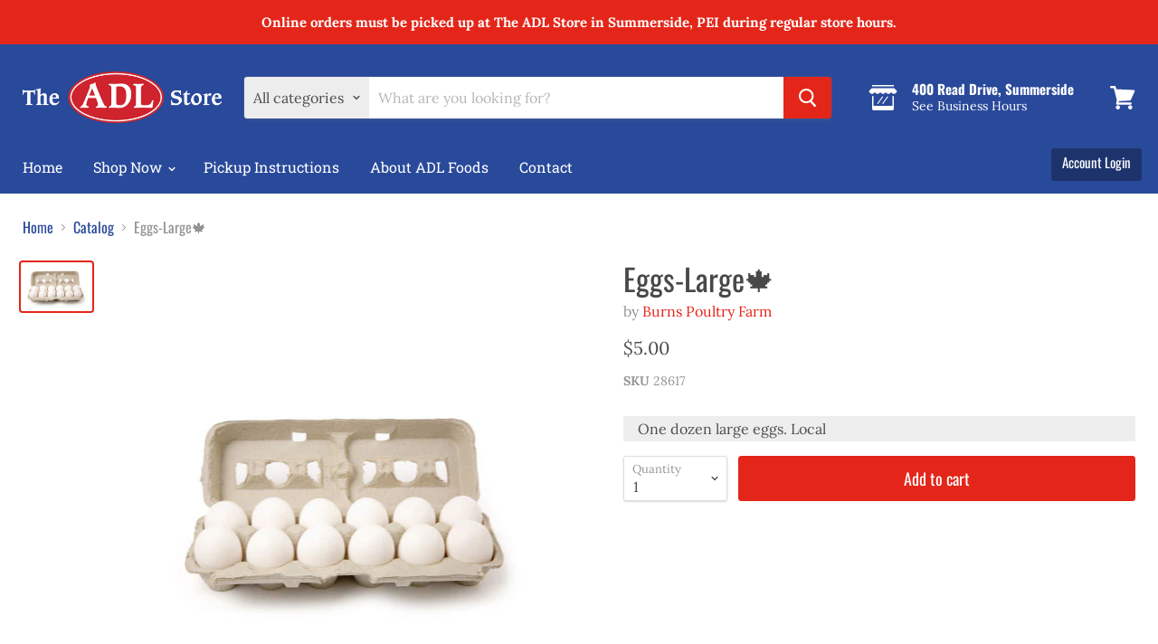

--- FILE ---
content_type: text/html; charset=utf-8
request_url: https://store.adlfoods.ca/collections/all/products/eggs-large?view=_recently-viewed
body_size: 818
content:

































<li
  class="productgrid--item  imagestyle--cropped-medium        product-recently-viewed-card  show-actions--mobile"
  data-product-item
  data-product-quickshop-url="/products/eggs-large"
  data-quickshop-hash="5dc37522b4c5ec9bc9953ea61c234b2216185e5efe8fa156ebf7e85c5fce5cb9"
  
    data-recently-viewed-card
  
>
  <div class="productitem" data-product-item-content>
    <div class="product-recently-viewed-card-time" data-product-handle="eggs-large">
      <button
        class="product-recently-viewed-card-remove"
        aria-label="close"
        data-remove-recently-viewed
      >
        <svg
  aria-hidden="true"
  focusable="false"
  role="presentation"
  width="10"
  height="10"
  viewBox="0 0 10 10"
  xmlns="http://www.w3.org/2000/svg"
>
  <path d="M6.08785659,5 L9.77469752,1.31315906 L8.68684094,0.225302476 L5,3.91214341 L1.31315906,0.225302476 L0.225302476,1.31315906 L3.91214341,5 L0.225302476,8.68684094 L1.31315906,9.77469752 L5,6.08785659 L8.68684094,9.77469752 L9.77469752,8.68684094 L6.08785659,5 Z"></path>
</svg>
      </button>
    </div>
    <a
      class="productitem--image-link"
      href="/products/eggs-large"
      tabindex="-1"
      data-product-page-link
    >
      <figure class="productitem--image" data-product-item-image>
        
          
          

  
    <noscript data-rimg-noscript>
      <img
        
          src="//store.adlfoods.ca/cdn/shop/products/eggs_425x282.jpg?v=1633626132"
        

        alt=""
        data-rimg="noscript"
        srcset="//store.adlfoods.ca/cdn/shop/products/eggs_425x282.jpg?v=1633626132 1x"
        class="productitem--image-primary"
        
        
      >
    </noscript>
  

  <img
    
      src="//store.adlfoods.ca/cdn/shop/products/eggs_425x282.jpg?v=1633626132"
    
    alt=""

    
      data-rimg="lazy"
      data-rimg-scale="1"
      data-rimg-template="//store.adlfoods.ca/cdn/shop/products/eggs_{size}.jpg?v=1633626132"
      data-rimg-max="425x282"
      data-rimg-crop=""
      
      srcset="data:image/svg+xml;utf8,<svg%20xmlns='http://www.w3.org/2000/svg'%20width='425'%20height='282'></svg>"
    

    class="productitem--image-primary"
    
    
  >



  <div data-rimg-canvas></div>


        

        

<span class="productitem--badge badge--sale"
    data-badge-sales
    style="display: none;"
  >
    
      Sale
    
  </span>
      </figure>
    </a><div class="productitem--info">
      

      

      <h2 class="productitem--title">
        <a href="/products/eggs-large" data-product-page-link>
          Eggs-Large🍁
        </a>
      </h2>

      
        <span class="productitem--vendor">
          <a href="/collections/vendors?q=Burns%20Poultry%20Farm" title="Burns Poultry Farm">Burns Poultry Farm</a>
        </span>
      

      
        
<div class="productitem--price ">
  <div
    class="price--compare-at "
    data-price-compare-at
  >
  </div>

  <div class="price--main" data-price>
      
      <span class="money">
        $5.00
      </span>
    
  </div>
</div>


      

      

      
        <div class="productitem--description">
          <p>One dozen large eggs. Local</p>

          
        </div>
      
    </div>

    
  </div>

  
    <script type="application/json" data-quick-buy-settings>
      {
        "cart_redirection": false,
        "money_format": "${{amount}}"
      }
    </script>
  
</li>



--- FILE ---
content_type: text/css
request_url: https://store.adlfoods.ca/cdn/shop/t/3/assets/ADL_custom.scss.css?v=28026797310751248941586982814
body_size: -179
content:
.collection--item-title{font-family:Oswald,san-serif;color:#29499a;margin-top:.45rem}.breadcrumbs-container a{color:#29499a}@media screen and (max-width: 639px){.collection--item:nth-child(n+3){margin-top:1.5rem}}@media screen and (min-width: 860px){.collection--item:nth-child(n+6){margin-top:2.5rem}}.custom-html--container .home-section--title,.home-section--title{font-size:2rem}.site-footer-blocks{display:none}@media screen and (min-width: 1024px){.site-footer-wrapper{padding-top:3.125rem;padding-bottom:3.125rem}}.site-footer-information{margin-top:0}.productitem--vendor a,.pagination--container *,.productitem--price *,.product-recently-viewed-card-time,.product-recently-viewed-clear{font-family:Oswald}.atc-banner--close{background:#e32619;color:#fff;padding:5px;width:30px;height:30px;border-radius:100px;font-weight:900}.navmenu-item,.breadcrumbs-container *{font-family:Oswald}.navmenu-submenu{font-size:.8rem;font-family:Oswald}.site-header-account-link{border-radius:3px;background:#0000004d}.site-header-account-link a{opacity:1!important;font-family:Oswald;padding:6px 15px;margin-bottom:6px}.navCount{font-size:12px;opacity:.5}@media screen and (min-width: 860px){.full-catalog .collection--item:nth-child(n+6){margin-top:0}.full-catalog .collection--item:nth-child(6n+1){margin-left:20px;clear:initial}.full-catalog .collection--item{width:calc(16.6666% - 18px)}.full-catalog .collection--item:nth-child(5n+1){margin-left:20px;clear:initial}.full-catalog .collection--item:nth-child(7n+1){margin-left:0;clear:left}}.product-description{margin-top:1.75rem;background:#eee;padding:1px 1rem}
/*# sourceMappingURL=/cdn/shop/t/3/assets/ADL_custom.scss.css.map?v=28026797310751248941586982814 */


--- FILE ---
content_type: text/javascript
request_url: https://store.adlfoods.ca/cdn/shop/t/3/assets/DynamicSearch-StaticHeader.bundle.js?v=76215589665057845401586371811
body_size: 4904
content:
(window.wpJsonpPaskit=window.wpJsonpPaskit||[]).push([[4],{17:function(module,__webpack_exports__,__webpack_require__){"use strict";__webpack_require__.d(__webpack_exports__,"a",function(){return SearchForm});var _pixelunion_events__WEBPACK_IMPORTED_MODULE_0__=__webpack_require__(14),_pixelunion_events__WEBPACK_IMPORTED_MODULE_0___default=__webpack_require__.n(_pixelunion_events__WEBPACK_IMPORTED_MODULE_0__),_Layout__WEBPACK_IMPORTED_MODULE_1__=__webpack_require__(6);function _classCallCheck(instance,Constructor){if(!(instance instanceof Constructor))throw new TypeError("Cannot call a class as a function")}function _defineProperties(target,props){for(var i=0;i<props.length;i++){var descriptor=props[i];descriptor.enumerable=descriptor.enumerable||!1,descriptor.configurable=!0,"value"in descriptor&&(descriptor.writable=!0),Object.defineProperty(target,descriptor.key,descriptor)}}function _createClass(Constructor,protoProps,staticProps){return protoProps&&_defineProperties(Constructor.prototype,protoProps),staticProps&&_defineProperties(Constructor,staticProps),Constructor}function sanitizeCategory(value){return value.replace(/(tag|product_type):(searchfilter_)?/,"")}var SearchForm=function(){function SearchForm2($container){var _this=this,options=arguments.length>1&&arguments[1]!==void 0?arguments[1]:{};if(_classCallCheck(this,SearchForm2),this.container=$container[0],this.form=this.container.querySelector("[data-live-search-form]"),this.filter=this.container.querySelector("[data-live-search-filter]"),this.isLiveSearch=options.liveSearch?options.liveSearch:!1,this.setCategory=options.setCategory||function(){},this.events=new _pixelunion_events__WEBPACK_IMPORTED_MODULE_0___default.a,this.events.register(this.form,"submit",function(e){return _this.submitHandler(e)}),this.filter){this.filterLabel=this.container.querySelector("[data-live-search-filter-label]"),this.filterLabel&&(this.setCategory(this.filterLabel.value),this.events.register(this.filter,"change",function(e){var value=e.target.value;if(value){var newValue=sanitizeCategory(value);_this.filterLabel.innerHTML=newValue,_this.setCategory(newValue),_this.form.classList.add("live-search-filter-active")}else _this.filterLabel.innerHTML=e.target.dataset.filterAll,_this.form.classList.remove("live-search-filter-active"),_this.setCategory("")}));var hideFilterIfMobile=function(){_Layout__WEBPACK_IMPORTED_MODULE_1__.a.isLessThanBreakpoint("S")&&(_this.filter.value="",_this.form.classList.remove("live-search-filter-active"),_this.filterLabel&&(_this.filterLabel.innerHTML=_this.filter.dataset.filterAll))};hideFilterIfMobile(),_Layout__WEBPACK_IMPORTED_MODULE_1__.a.onBreakpointChange(function(){return hideFilterIfMobile()})}}return _createClass(SearchForm2,[{key:"unload",value:function(){this.events.unregisterAll()}},{key:"submitHandler",value:function(event){event.preventDefault();var form=event.currentTarget.cloneNode(!0),termsInput=form.querySelector("[name=q]");form.style.position="absolute",form.style.left="-1000px",form.style.bottom="-1000px",form.style.visibility="hidden";var terms=termsInput.value;this.isLiveSearch&&!terms||(terms.indexOf(" ")>0&&(terms=terms.split(" ").join("* ").trim()),terms="".concat(terms,"*"),terms=this.filter&&this.filter.value?"".concat(terms," ").concat(this.filter.value):terms,termsInput.value=terms,window.document.body.appendChild(form),form.submit())}}]),SearchForm2}()},33:function(module,__webpack_exports__,__webpack_require__){"use strict";__webpack_require__.d(__webpack_exports__,"a",function(){return LiveSearch_LiveSearch});var jquery=__webpack_require__(0),jquery_default=__webpack_require__.n(jquery),just_debounce=__webpack_require__(8),just_debounce_default=__webpack_require__.n(just_debounce),eventemitter2=__webpack_require__(30),eventemitter2_default=__webpack_require__.n(eventemitter2);function _typeof(obj){"@babel/helpers - typeof";return typeof Symbol=="function"&&typeof Symbol.iterator=="symbol"?_typeof=function(obj2){return typeof obj2}:_typeof=function(obj2){return obj2&&typeof Symbol=="function"&&obj2.constructor===Symbol&&obj2!==Symbol.prototype?"symbol":typeof obj2},_typeof(obj)}function _classCallCheck(instance,Constructor){if(!(instance instanceof Constructor))throw new TypeError("Cannot call a class as a function")}function _defineProperties(target,props){for(var i=0;i<props.length;i++){var descriptor=props[i];descriptor.enumerable=descriptor.enumerable||!1,descriptor.configurable=!0,"value"in descriptor&&(descriptor.writable=!0),Object.defineProperty(target,descriptor.key,descriptor)}}function _createClass(Constructor,protoProps,staticProps){return protoProps&&_defineProperties(Constructor.prototype,protoProps),staticProps&&_defineProperties(Constructor,staticProps),Constructor}function _createSuper(Derived){return function(){var Super=_getPrototypeOf(Derived),result;if(_isNativeReflectConstruct()){var NewTarget=_getPrototypeOf(this).constructor;result=Reflect.construct(Super,arguments,NewTarget)}else result=Super.apply(this,arguments);return _possibleConstructorReturn(this,result)}}function _possibleConstructorReturn(self,call){return call&&(_typeof(call)==="object"||typeof call=="function")?call:_assertThisInitialized(self)}function _assertThisInitialized(self){if(self===void 0)throw new ReferenceError("this hasn't been initialised - super() hasn't been called");return self}function _isNativeReflectConstruct(){if(typeof Reflect=="undefined"||!Reflect.construct||Reflect.construct.sham)return!1;if(typeof Proxy=="function")return!0;try{return Date.prototype.toString.call(Reflect.construct(Date,[],function(){})),!0}catch(e){return!1}}function _getPrototypeOf(o){return _getPrototypeOf=Object.setPrototypeOf?Object.getPrototypeOf:function(o2){return o2.__proto__||Object.getPrototypeOf(o2)},_getPrototypeOf(o)}function _inherits(subClass,superClass){if(typeof superClass!="function"&&superClass!==null)throw new TypeError("Super expression must either be null or a function");subClass.prototype=Object.create(superClass&&superClass.prototype,{constructor:{value:subClass,writable:!0,configurable:!0}}),superClass&&_setPrototypeOf(subClass,superClass)}function _setPrototypeOf(o,p){return _setPrototypeOf=Object.setPrototypeOf||function(o2,p2){return o2.__proto__=p2,o2},_setPrototypeOf(o,p)}var Search=function(_EventEmitter){_inherits(Search2,_EventEmitter);var _super=_createSuper(Search2);function Search2(){var _this,options=arguments.length>0&&arguments[0]!==void 0?arguments[0]:{};return _classCallCheck(this,Search2),_this=_super.call(this),_this.searchType=options.type||"",_this.view=options.view||"json",_this.inProgress=!1,_this.xhr=window.XMLHttpRequest?new XMLHttpRequest:new ActiveXObject("Microsoft.XMLHTTP"),_this._xhrLoad=_this._xhrLoad.bind(_assertThisInitialized(_this)),_this._xhrError=_this._xhrError.bind(_assertThisInitialized(_this)),_this._xhrAbort=_this._xhrAbort.bind(_assertThisInitialized(_this)),_this._bindEvents(),_this}return _createClass(Search2,[{key:"_bindEvents",value:function(){this.xhr.addEventListener("load",this._xhrLoad),this.xhr.addEventListener("error",this._xhrError),this.xhr.addEventListener("abort",this._xhrAbort)}},{key:"_xhrLoad",value:function(event){var response={},_event$target=event.target,readyState=_event$target.readyState,status=_event$target.status;try{if(readyState>3&&status===200)response=JSON.parse(event.target.responseText),this.emit("complete",response);else{var message="Invalid readyState: ".concat(readyState,", or status: ").concat(status,".");this._xhrError(event,message);return}}catch(error){this._xhrError(event,"Invalid JSON",error);return}this.inProgress=!1}},{key:"_xhrError",value:function(event){var message=arguments.length>1&&arguments[1]!==void 0?arguments[1]:null,error=arguments.length>2&&arguments[2]!==void 0?arguments[2]:null;this.inProgress=!1,this.emit("error",{event:event,message:message,error:error})}},{key:"_xhrAbort",value:function(){this.emit("aborted")}},{key:"execute",value:function(term){this.emit("initialized",{term:term}),this.inProgress&&(this.emit("cancelled"),this.xhr.abort()),this.inProgress=!0;var url=window.Theme.routes.search_url,params={q:term,type:this.searchType,view:this.view},searchParams=Object.keys(params).map(function(key){var value=params[key];return"".concat(encodeURIComponent(key),"=").concat(encodeURIComponent(value))}).join("&");this.xhr.open("get","".concat(url,"?").concat(searchParams)),this.xhr.setRequestHeader("Accept","application/json"),this.xhr.send()}}]),Search2}(eventemitter2_default.a),Layout=__webpack_require__(6),SearchForm=__webpack_require__(17);function ContentItem(contentItem){return'\n  <li class="search-flydown--content-item">\n    <a href="'.concat(contentItem.url,'">').concat(contentItem.title,"</a>\n  </li>\n  ")}function ContentResultsHeader(context){return'\n    <h5 class="search-flydown--content-title">\n      '.concat(context.content_results.title,"\n    </h5>\n  ")}function ContentResults(props){var content=props.content,context=props.context,$title=ContentResultsHeader(context),contentItems=content.map(function(contentItem){return ContentItem(contentItem)});return $('\n    <div class="search-flydown--content-items">\n      '.concat($title,'\n\n      <ul class="search-flydown--content-items-list">\n        ').concat(contentItems.join(""),"\n      </ul>\n    </div>\n  "))}function ContentNoResults(props){var context=props.context,$title=ContentResultsHeader(context);return $('\n    <div class="search-flydown--content-items">\n      '.concat($title,'\n\n      <p class="search-flydown--content-items-none">\n        ').concat(context.content_results.no_results,"\n      </p>\n    </div>\n  "))}function ProductPriceCompareAt(price){return'\n  <span class="search-flydown--product-price--compare-at">\n    <span class="money">'.concat(price.compare_at_price,"</span>\n  </span>\n  ")}function ProductPriceMain(price){return'\n  <span class="search-flydown--product-price--main">\n    <span class="money">'.concat(price.price,"</span>\n  </span>\n  ")}function ProductPrice(props){var price=props.price,onSale=props.onSale,consistentSaved=props.consistentSaved,$compareAt=onSale&&consistentSaved?ProductPriceCompareAt(price):"",$price=ProductPriceMain(price);return'\n    <span class="search-flydown--product-price '.concat(onSale?"search-flydown--product-price-has-sale":"",'">\n      ').concat($price,"\n      ").concat($compareAt,"\n    </span>\n  ")}function ProductContent(product){var $price=ProductPrice({price:product.price,onSale:product.on_sale,consistentSaved:product.consistent_saved}),swatchCount=product.swatch_count?'<span class="search-flydown--product-swatch-count">'.concat(product.swatch_count,"</span>"):"";return'\n    <div class="search-flydown--product-text">\n      <span class="search-flydown--product-title">\n        '.concat(product.title,"\n      </span>\n      ").concat($price,"\n      ").concat(swatchCount,"\n    </div>\n  ")}function ProductImage(image){return'\n    <div class="search-flydown--product-image">\n      '.concat(image,"\n    </div>\n  ")}function ProductItem(product,enableImages){var $image=enableImages?ProductImage(product.image):"",$content=ProductContent(product);return'\n    <a class="search-flydown--product search-flydown--product" href="'.concat(product.url,'">\n      ').concat($image,"\n      ").concat($content,"\n    </a>\n  ")}function ProductResults(props){var products=props.products,enableImages=props.enableImages,productItems=products.map(function(product){return ProductItem(product,enableImages)});return $('\n    <div class="search-flydown--product-items">\n      '.concat(productItems.join(""),"\n    </div>\n  "))}function ProductNoResults(props){var context=props.context,terms=props.terms,category=props.category,title=context.no_results_products.title.replace("*terms*",terms);return category&&(title=context.no_results_products.title_in_category.replace("*terms*",terms).replace("*category*",category)),$('\n    <div class="search-flydown--product-items--none" data-live-search-no-products>\n      <h5>\n        '.concat(title,"\n      </h5>\n      <p>\n        ").concat(context.no_results_products.message,'\n      </p>\n      <p>\n        <a class="search-flydown--continue" href="').concat(window.Theme.routes.all_products_collection_url,'">\n          ').concat(context.view_all_products,"\n        </a>\n      </p>\n    </div>\n  "))}function ResultsFooter(props){var context=props.context,terms=props.terms,type=props.type;return $('\n    <div class="search-flydown--footer">\n      <a class="search-flydown--continue" href="'.concat(window.Theme.routes.search_url,"?q=").concat(terms,"&type=").concat(type,'">\n        ').concat(context.view_all_results,"\n      </a>\n    </div>\n  "))}function LiveSearch_classCallCheck(instance,Constructor){if(!(instance instanceof Constructor))throw new TypeError("Cannot call a class as a function")}function LiveSearch_defineProperties(target,props){for(var i=0;i<props.length;i++){var descriptor=props[i];descriptor.enumerable=descriptor.enumerable||!1,descriptor.configurable=!0,"value"in descriptor&&(descriptor.writable=!0),Object.defineProperty(target,descriptor.key,descriptor)}}function LiveSearch_createClass(Constructor,protoProps,staticProps){return protoProps&&LiveSearch_defineProperties(Constructor.prototype,protoProps),staticProps&&LiveSearch_defineProperties(Constructor,staticProps),Constructor}var MAX_RESULTS=7,LiveSearch_LiveSearch=function(){function LiveSearch($els,settings){var _this=this;LiveSearch_classCallCheck(this,LiveSearch),this.$el=$els.$el,this.$header=$els.$header,this.closeEvents=[],this.settings=settings,this.enableContent=this.settings.enable_content,this.enableImages=this.settings.enable_images,this.searchType=this.enableContent?"article,page,product":"product",this.category="";var $form=this.$el.find("[data-live-search-form]");this.$input=$form.find("[data-live-search-input]"),this.$button=$form.find("[data-live-search-submit]"),this.$takeOverButton=$form.find("[data-live-search-takeover-cancel]"),this.$filter=this.$el.find("[data-live-search-filter]"),this.$flyDown=this.$el.find("[data-live-search-flydown]"),this.$searchResults=this.$flyDown.find("[data-live-search-results]"),this.$searchPlaceholder=this.$flyDown.find("[data-live-search-placeholder]"),this.$quickLinks=this.$flyDown.find("[data-live-search-quick-links]"),this.staticSearch=new SearchForm.a(this.$el,{liveSearch:!0,setCategory:function(category){_this.category=category}}),this.search=new Search({view:"header",type:this.searchType}),this._search=this._search.bind(this),this._documentFocus=this._documentFocus.bind(this),this._searchCancelled=this._searchCancelled.bind(this),this._searchComplete=this._searchComplete.bind(this),this._searchError=this._searchError.bind(this),this.search.on("cancelled",this._searchCancelled),this.search.on("complete",this._searchComplete),this.search.on("error",this._searchError),this._closeEsc=function(e){e.key==="Escape"&&(e.stopPropagation(),_this.$input.focus(),_this._closeFlyDown(!0),_this._closeTakeOver())},this.events=[this.$input.on("keyup.live-search",just_debounce_default()(this._search,250)),this.$input.on("focus.live-search",function(event){event.stopPropagation(),_this._onSearchFocus()}),this.$takeOverButton.on("click.live-search",function(event){event.preventDefault(),_this._closeTakeOver()}),this.$filter.on("change.live-search",this._search)]}return LiveSearch_createClass(LiveSearch,[{key:"open",value:function(){Layout.a.isLessThanBreakpoint("S")&&this._openTakeOver(),this._shouldOpenFlyDown()&&this._openFlyDown(),this.$input.focus()}},{key:"unload",value:function(){this.events.forEach(function($el){return $el.off(".live-search")}),this.search.off("cancelled",this._searchCancelled),this.search.off("complete",this._searchComplete),this.search.off("error",this._searchError),this.staticSearch.unload()}},{key:"_onSearchFocus",value:function(){this.$el.addClass("live-search--focused"),Layout.a.isLessThanBreakpoint("S")&&this._openTakeOver(),this._shouldOpenFlyDown()&&this._openFlyDown()}},{key:"_search",value:function(event){var invalidKeyStrokes=["Alt","ArrowRight","ArrowLeft","ArrowUp","ArrowDown","Capslock","Control","Escape","Meta","Shift","Tab","Enter"];if(!(event.key&&invalidKeyStrokes.indexOf(event.key)!==-1)){var terms=this.$input.val(),hasTerms=terms.length>0;if(Layout.a.isLessThanBreakpoint("S")&&this._openTakeOver(),this.$searchResults.html(""),this._toggleButton(hasTerms),hasTerms){this._openFlyDown(),this._updateFlyDown(!0),terms.indexOf(" ")>0&&(terms=terms.split(" ").join("* ").trim()),terms="".concat(terms,"*");var filter=this.$filter[0];terms=filter&&filter.value?"".concat(terms," ").concat(filter.value):terms,this.search.execute(terms)}else this._closeFlyDown(!0)}}},{key:"_searchError",value:function(response){console.warn("Search had error"),console.log(response.message,response.error,response.event),this._toggleButton(!1)}},{key:"_searchCancelled",value:function(){}},{key:"_searchComplete",value:function(response){var _this2=this,content=response.content,products=response.products,terms=response.terms,sanitizedTerms=response.sanitizedTerms;content=content.slice(0,MAX_RESULTS),products=products.slice(0,MAX_RESULTS);var _this$settings=this.settings,enableImages=_this$settings.enable_images,context=_this$settings.context,settings={products:{results:{products:products,enableImages:enableImages},noResults:{context:context,terms:sanitizedTerms,category:this.category}},content:{results:{context:context,content:content},noResults:{context:context}},footer:{context:context,terms:terms,type:this.searchType}},$productResults=products.length?ProductResults(settings.products.results):ProductNoResults(settings.products.noResults),$contentResults=content.length?ContentResults(settings.content.results):ContentNoResults(settings.content.noResults);$productResults.find(".money").each(function(i,el){el.innerHTML=Shopify.formatMoney(el.innerHTML,_this2.settings.money_format)}),this._updateFlyDown(),this.$searchResults.html($productResults).addClass("visible"),this.enableContent&&this.$searchResults.append($contentResults),this.$searchResults.append(ResultsFooter(settings.footer)),this._toggleButton(!1)}},{key:"_toggleButton",value:function(disable){disable?this.$button.addClass("search-icon--processing").attr("disabled"):this.$button.removeClass("search-icon--processing").removeAttr("disabled")}},{key:"_shouldOpenFlyDown",value:function(){var hasTerms=this.$input.val().length>0,hasResults=this.$searchResults.children().length>0;return!!(hasTerms&&hasResults||this.$quickLinks.length)}},{key:"_openFlyDown",value:function(){if(!this.$flyDown.data("is-open")){var $window=jquery_default()(window),$document=jquery_default()(document);this.closeEvents=[$window.on("keydown.live-search",this._closeEsc),$document.on("focusin.live-search",this._documentFocus),$document.on("touchstart.live-search",this._documentFocus),$document.on("click.live-search",this._documentFocus)],this._updateFlyDown(),this.$el.addClass("live-search--active"),this.$flyDown.data("is-open",!0)}}},{key:"_updateFlyDown",value:function(){var placeholder=arguments.length>0&&arguments[0]!==void 0?arguments[0]:!1,hasTerms=this.$input.val().length>0,hasNoResults=this.$searchResults.find("[data-live-search-no-products]").length===0,hasPreviousResults=this.$searchResults.children().length>0,hasQuickLinks=this.$quickLinks.length;placeholder?(this.$quickLinks.removeClass("visible"),this.$searchResults.removeClass("visible"),this.$searchPlaceholder.addClass("visible")):(this.$searchPlaceholder.removeClass("visible"),hasTerms&&hasNoResults&&hasPreviousResults?(this.$searchResults.addClass("visible"),this.$quickLinks.removeClass("visible")):hasQuickLinks&&(this.$searchResults.removeClass("visible"),this.$quickLinks.addClass("visible")))}},{key:"_closeFlyDown",value:function(){var retainFocus=arguments.length>0&&arguments[0]!==void 0?arguments[0]:!1;this.$flyDown.data("is-open")&&(this.$flyDown.data("is-open",!1),this.$el.removeClass("live-search--active"),retainFocus||this.$el.removeClass("live-search--focused"),this.closeEvents.forEach(function($el){return $el.off(".live-search")}),this.closeEvents=[])}},{key:"_openTakeOver",value:function(){this.$header.hasClass("search--section")&&document.body.classList.add("search-takeover-active"),document.body.classList.add("scroll-lock"),this.$el.addClass("live-search--takeover")}},{key:"_closeTakeOver",value:function(){document.body.classList.remove("scroll-lock"),document.body.classList.remove("search-takeover-active"),this.$el.removeClass("live-search--takeover")}},{key:"_documentFocus",value:function(event){var $closest=jquery_default()(event.target).closest("[data-live-search]");$closest.length||(this._closeFlyDown(),this._closeTakeOver())}}]),LiveSearch}()},6:function(module,__webpack_exports__,__webpack_require__){"use strict";var jquery__WEBPACK_IMPORTED_MODULE_0__=__webpack_require__(0),jquery__WEBPACK_IMPORTED_MODULE_0___default=__webpack_require__.n(jquery__WEBPACK_IMPORTED_MODULE_0__),eventHandlers=[],previousBreakpoint=null;function getBreakpoints(){return window.getComputedStyle(document.documentElement,":before").getPropertyValue("content").replace(/"/g,"").split(",")}function getBreakpoint(){return window.getComputedStyle(document.documentElement,":after").getPropertyValue("content").replace(/"/g,"")}jquery__WEBPACK_IMPORTED_MODULE_0___default()(window).on("resize",function(event){var currentBreakpoint=getBreakpoint();previousBreakpoint!==currentBreakpoint&&eventHandlers.forEach(function(eventHandler){eventHandler(event,{previous:previousBreakpoint,current:currentBreakpoint})}),previousBreakpoint=currentBreakpoint});function isLessThanBreakpoint(breakpoint){var inclusive=arguments.length>1&&arguments[1]!==void 0?arguments[1]:!1,breakpoints=getBreakpoints(),currentBreakpoint=getBreakpoint(),comparison=breakpoints.indexOf(currentBreakpoint)-breakpoints.indexOf(breakpoint);return inclusive?comparison<=0:comparison<0}function isGreaterThanBreakpoint(breakpoint){var inclusive=arguments.length>1&&arguments[1]!==void 0?arguments[1]:!1,breakpoints=getBreakpoints(),currentBreakpoint=getBreakpoint(),comparison=breakpoints.indexOf(currentBreakpoint)-breakpoints.indexOf(breakpoint);return inclusive?comparison>=0:comparison>0}function isBreakpoint(){for(var currentBreakpoint=getBreakpoint(),_len=arguments.length,breakpoints=new Array(_len),_key=0;_key<_len;_key++)breakpoints[_key]=arguments[_key];return breakpoints.some(function(breakpoint){return breakpoint===currentBreakpoint})}function onBreakpointChange(eventHandler){eventHandlers.indexOf(eventHandler)===-1&&eventHandlers.push(eventHandler)}function offBreakpointChange(eventHandler){var index=eventHandlers.indexOf(eventHandler);index!==-1&&eventHandlers.splice(index,1)}__webpack_exports__.a={isLessThanBreakpoint:isLessThanBreakpoint,isGreaterThanBreakpoint:isGreaterThanBreakpoint,isBreakpoint:isBreakpoint,onBreakpointChange:onBreakpointChange,offBreakpointChange:offBreakpointChange}},7:function(module,__webpack_exports__,__webpack_require__){"use strict";__webpack_require__.d(__webpack_exports__,"a",function(){return Forms_Forms});var jquery=__webpack_require__(0),jquery_default=__webpack_require__.n(jquery);function _classCallCheck(instance,Constructor){if(!(instance instanceof Constructor))throw new TypeError("Cannot call a class as a function")}function _defineProperties(target,props){for(var i=0;i<props.length;i++){var descriptor=props[i];descriptor.enumerable=descriptor.enumerable||!1,descriptor.configurable=!0,"value"in descriptor&&(descriptor.writable=!0),Object.defineProperty(target,descriptor.key,descriptor)}}function _createClass(Constructor,protoProps,staticProps){return protoProps&&_defineProperties(Constructor.prototype,protoProps),staticProps&&_defineProperties(Constructor,staticProps),Constructor}var Quantity=function(){function Quantity2(el){_classCallCheck(this,Quantity2),this.$el=$(el),this.$inputParent=this.$el.find(".form-field--qty-input"),this.$input=this.$el.find("[data-quantity-input]"),this.$selectParent=this.$el.find(".form-field--qty-select"),this.$select=this.$el.find("[data-quantity-select]"),this._watchSelect=this._watchSelect.bind(this),this._watchInput=this._watchInput.bind(this),this.$select.on("change.quantity",this._watchSelect),this.$input.on("change.quantity",this._watchInput)}return _createClass(Quantity2,[{key:"unload",value:function(){this.$el.off(".quantity")}},{key:"_validateValue",value:function(event){var baseValue=parseInt(event.currentTarget.value,10);return isNaN(baseValue)?1:baseValue}},{key:"_watchSelect",value:function(event){var value=this._validateValue(event);this.$input.val(value).trigger("change"),value>=10&&(this.$inputParent.removeClass("hidden").addClass("visible"),this.$input.focus().removeAttr("tabindex").select(),this.$selectParent.removeClass("visible").addClass("hidden"),this.$select.attr("tabindex","-1"))}},{key:"_watchInput",value:function(event){this.$input.val(this._validateValue(event))}}]),Quantity2}();function Forms_classCallCheck(instance,Constructor){if(!(instance instanceof Constructor))throw new TypeError("Cannot call a class as a function")}function Forms_defineProperties(target,props){for(var i=0;i<props.length;i++){var descriptor=props[i];descriptor.enumerable=descriptor.enumerable||!1,descriptor.configurable=!0,"value"in descriptor&&(descriptor.writable=!0),Object.defineProperty(target,descriptor.key,descriptor)}}function Forms_createClass(Constructor,protoProps,staticProps){return protoProps&&Forms_defineProperties(Constructor.prototype,protoProps),staticProps&&Forms_defineProperties(Constructor,staticProps),Constructor}var Forms_Forms=function(){function Forms(el){var _this=this,selector=arguments.length>1&&arguments[1]!==void 0?arguments[1]:".form-field-input";Forms_classCallCheck(this,Forms),this.$el=jquery_default()(el),this.filledClass="form-field-filled",this.fieldSelector=selector,this.quantityItems=[],this.$quantityWrapper=this.$el.find("[data-quantity-wrapper]"),this._toggleFilled=this._toggleFilled.bind(this),this.$el.on("focus.forms",this.fieldSelector,this._toggleFilled),this.$el.on("blur.forms",this.fieldSelector,this._toggleFilled),this._checkFilled(),this.$quantityWrapper.length&&this.$quantityWrapper.each(function(i,el2){_this.quantityItems.push(new Quantity(el2))})}return Forms_createClass(Forms,[{key:"unload",value:function(){this.$el.off(".forms"),this.quantityItems.forEach(function(quantityItem){quantityItem.unload()})}},{key:"_checkFilled",value:function(){var _this2=this;this.$el.find(this.fieldSelector).each(function(i,el){jquery_default()(el).hasClass(_this2.filledClass)||_this2._toggleFilled(null,el)})}},{key:"_toggleFilled",value:function(){var event=arguments.length>0&&arguments[0]!==void 0?arguments[0]:null,el=arguments.length>1&&arguments[1]!==void 0?arguments[1]:!1,target=event?event.currentTarget:el,$target=jquery_default()(target),value=target.value,isFilled=value.length>0;try{isFilled=isFilled||$target.is(":-webkit-autofill"),$target.toggleClass(this.filledClass,isFilled)}catch(e){$target.toggleClass(this.filledClass,isFilled)}}}]),Forms}()}}]);
//# sourceMappingURL=/cdn/shop/t/3/assets/DynamicSearch-StaticHeader.bundle.js.map?v=76215589665057845401586371811
